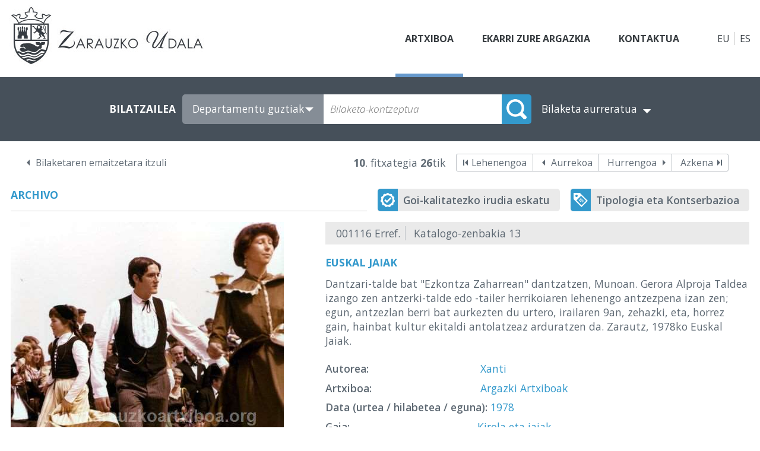

--- FILE ---
content_type: text/html; charset=utf-8
request_url: http://www.zarauzkoartxiboa.org/DetalleFoto.aspx?lng=eu&i=10&ck=Alproja
body_size: 21414
content:

<html>
    <head><title>
	Euskal Jaiak - Kultur Arte-Ondarearen Artxiboak - Zarauzko Udaleko Kultura Departamentua
</title><link href="style.css" rel="stylesheet" type="text/css" /><meta name="keywords" content="Euskal Jaiak,Xanti,Kirola eta jaiak,Euskal Herria,Gipuzkoa,Zarautz,Munoa,Kultur Arte-Ondarearen Artxiboak,Zarauzko Udaleko Kultura Departamentua"/><meta name="Description" content="Dantzari-talde bat "Ezkontza Zaharrean" dantzatzen, Munoan. Gerora Alproja Taldea izango zen antzerki-talde edo -tailer herrikoiaren lehenengo antzezpena izan zen; egun, antzezlan berri bat aurkezten du urtero, irailaren 9an, zehazki, eta, horrez gain, hainbat kultur ekitaldi antolatzeaz arduratzen da. Zarautz, 1978ko Euskal Jaiak."></head>
    <body>
        <div class="container">
            <header>
                
<a class="logo" href="/"><img src="images/zarauzkoartxiboa.jpg" id="CtrMenuPrincipal1_logo" /></a>
<nav class="menu">
    <a id="CtrMenuPrincipal1_lnkArchivo" class="archivoFotografico">Artxiboa</a>
    <a id="CtrMenuPrincipal1_lnkParticipacion" class="participacion" href="Participacion.aspx?lng=eu">Ekarri zure argazkia</a>
    <a id="CtrMenuPrincipal1_lnkContacto" href="Contacto.aspx?lng=eu">Kontaktua</a>
</nav>
<div class="idiomas">
    <a id="CtrMenuPrincipal1_lnkEuskera" class="euskera">EU</a>
    <a id="CtrMenuPrincipal1_lnkCastellano" class="castellano" href="/DetalleFoto.aspx?lng=es">ES</a>
</div>
            </header>
            <section>
                <article>
                    <form name="form1" method="post" action="DetalleFoto.aspx?lng=eu&amp;i=10&amp;ck=Alproja" id="form1">
<div>
<input type="hidden" name="__EVENTTARGET" id="__EVENTTARGET" value="" />
<input type="hidden" name="__EVENTARGUMENT" id="__EVENTARGUMENT" value="" />
<input type="hidden" name="__VIEWSTATE" id="__VIEWSTATE" value="/wEPDwULLTEwMzQzNzAyMTVkZCe5ohcVWcpQ7mw+s/TYxHOxUUs2" />
</div>

<script type="text/javascript">
//<![CDATA[
var theForm = document.forms['form1'];
if (!theForm) {
    theForm = document.form1;
}
function __doPostBack(eventTarget, eventArgument) {
    if (!theForm.onsubmit || (theForm.onsubmit() != false)) {
        theForm.__EVENTTARGET.value = eventTarget;
        theForm.__EVENTARGUMENT.value = eventArgument;
        theForm.submit();
    }
}
//]]>
</script>


<script src="/WebResource.axd?d=Fd4hmU_WjA00XkNruDc1Zf549vhZPxhxSahpUUenGab-ewMkRtwxXvR6KqK-BhNWJ13q1qQ982kibYZWaH_KGHjxbj41&amp;t=637290884955209867" type="text/javascript"></script>

<div>

	<input type="hidden" name="__VIEWSTATEGENERATOR" id="__VIEWSTATEGENERATOR" value="7354DAD3" />
	<input type="hidden" name="__EVENTVALIDATION" id="__EVENTVALIDATION" value="/wEWIwKXs5ObCgLdia+VDgLG7OzxBQLgpsa2DQLwgfvhBALf5+PfCwLG8NegBgLuwtTLAgKqpO/nCgKY7rvBAwKGv5iYBALoqbpSApHpiOMMAum+jNUGAvHv6ZAOAoTrxMYFAtTDzKgEAuHG8jgCz7q3hwoC9bbxhwgC6Pv2ngICtIDFkgICksKw9QkC3p+N5AwCorbJ3AgC9IvENwLZ9rXZDgKvi7XlBQKa6t/8CQLz5YzZDgLs5YzZDgLt5YzZDgLu5YzZDgLHqvHxBAKKwNo/+oUYvKzDlPIA0dhOtYC33sF0jz4=" />
</div>
                        <div class="buscador-sencillo">
                            <div class="buscador">
                                <input name="Buscador$hidNumRegistro" type="hidden" id="Buscador_hidNumRegistro" />   
<input name="Buscador$hidAutor" type="hidden" id="Buscador_hidAutor" />   
<input name="Buscador$hidAno" type="hidden" id="Buscador_hidAno" />   
<input name="Buscador$hidMes" type="hidden" id="Buscador_hidMes" />   
<input name="Buscador$hidDia" type="hidden" id="Buscador_hidDia" />   
<input name="Buscador$hidMateria" type="hidden" id="Buscador_hidMateria" />   
<input name="Buscador$hidArea" type="hidden" id="Buscador_hidArea" />   
<input name="Buscador$hidTerritorio" type="hidden" id="Buscador_hidTerritorio" />   
<input name="Buscador$hidLocalidad" type="hidden" id="Buscador_hidLocalidad" />   
<input name="Buscador$hidBarrio" type="hidden" id="Buscador_hidBarrio" />   
<input name="Buscador$hidOrdenacion" type="hidden" id="Buscador_hidOrdenacion" />   
<input name="Buscador$hidTitulo" type="hidden" id="Buscador_hidTitulo" />   
<input name="Buscador$hidDescripcion" type="hidden" id="Buscador_hidDescripcion" /> 
<input name="Buscador$hidTecnica" type="hidden" id="Buscador_hidTecnica" /> 
<input name="Buscador$hidTipo" type="hidden" id="Buscador_hidTipo" /> 
<input name="Buscador$hidOrigen" type="hidden" id="Buscador_hidOrigen" /> 
<input name="Buscador$hidUbicacion" type="hidden" id="Buscador_hidUbicacion" /> 
<input name="Buscador$hidConseguidoEl" type="hidden" id="Buscador_hidConseguidoEl" />   
<input name="Buscador$hidKeyWords" type="hidden" id="Buscador_hidKeyWords" value="Alproja" />   
<input name="Buscador$hidArchivo" type="hidden" id="Buscador_hidArchivo" /> 
<input name="Buscador$hidPublicacion" type="hidden" id="Buscador_hidPublicacion" />
<input name="Buscador$hidIdioma" type="hidden" id="Buscador_hidIdioma" />
<input name="Buscador$hidCampo" type="hidden" id="Buscador_hidCampo" />
<input name="Buscador$hidMicrotesauro" type="hidden" id="Buscador_hidMicrotesauro" />
<input name="Buscador$hidDescriptores" type="hidden" id="Buscador_hidDescriptores" />  
<input name="Buscador$hidIdentificadores" type="hidden" id="Buscador_hidIdentificadores" />  
<input name="Buscador$hidToponimos" type="hidden" id="Buscador_hidToponimos" />  
<input name="Buscador$hidFuente" type="hidden" id="Buscador_hidFuente" />   
<!-- Buscador -->
<div id="Buscador_ctrBuscador" class="buscador">
    <span id="Buscador_lblBuscador">BILATZAILEA</span>
    <div class="buscador-c">
        <select name="Buscador$lstArchivo" id="Buscador_lstArchivo">
	<option value="0">Departamentu guztiak</option>
	<option value="1">Argazki Artxiboak</option>
	<option value="2">Artxibo Artistikoak</option>
	<option value="3">Prentsa historikoa</option>

</select>
        <input name="Buscador$txtCadena" type="text" id="Buscador_txtCadena" class="caja" placeholder="Bilaketa-kontzeptua" />
        <input type="submit" name="Buscador$btoBuscar" value="" onclick="javascript:WebForm_DoPostBackWithOptions(new WebForm_PostBackOptions(&quot;Buscador$btoBuscar&quot;, &quot;&quot;, true, &quot;&quot;, &quot;&quot;, false, false))" id="Buscador_btoBuscar" class="boton" />
    </div>
    <span id="Buscador_lblArchivo" style="display: none" for="Buscador_lstArchivo">ARTXIBOA:</span>
    <a id="Buscador_lnkBusAvanzada" href="ArchivoFotografico.aspx?lng=eu&amp;b=1&amp;x=">Bilaketa aurreratua</a>
</div>
<!-- Buscador Avanzado -->





                            </div>
                        </div>
                        <div class="contenido">
                            <div class="centro">
                                
<div class="paginacion">
    <a id="PaginacionSup_lnkVolver" class="volver" href="ArchivoFotografico.aspx?lng=eu&amp;i=10&amp;ck=Alproja">Bilaketaren emaitzetara itzuli</a>
    
    <div class="desplazamiento">
        <span id="PaginacionSup_Paginacion" class="pagina"><strong>10</strong>. fitxategia <strong>26</strong>tik</span>
        
        <span class="enrutadores-c">
        <a id="PaginacionSup_lnkPrimero" class="primero" href="DetalleFoto.aspx?lng=eu&amp;i=1&amp;ck=Alproja">Lehenengoa</a>
        <a id="PaginacionSup_lnkAnterior" class="anterior" href="DetalleFoto.aspx?lng=eu&amp;i=9&amp;ck=Alproja">Aurrekoa</a>
        <a id="PaginacionSup_lnkSiguiente" class="siguiente" href="DetalleFoto.aspx?lng=eu&amp;i=11&amp;ck=Alproja">Hurrengoa</a>
        <a id="PaginacionSup_lnkUltimo" class="ultimo" href="DetalleFoto.aspx?lng=eu&amp;i=26&amp;ck=Alproja">Azkena</a>
        </div>
    </div>
</div> 

                                <!-- FICHA: DATOS FOTO -->
                                <div class="archivo-controles-c">
                                    <span class="titulo-azul">Archivo</span>
                                    <div class="controles-c">
                                        <a id="lnkSolicitar" class="solicitar" href="Reglamento.aspx?lng=eu">Goi-kalitatezko irudia eskatu</a>
                                        <a id="lnkTipologia" class="conservacion" href="Tipologia.aspx?lng=eu&amp;t=1">Tipologia eta Kontserbazioa</a>
                                    </div>
                                </div>
                                <div class="ficha">
                                    <div class="izquierda">
                                        
                                        <img id="Foto" class="foto" src="Foto.aspx?id=1116" alt="Euskal Jaiak" style="border-width:0px;" />
                                        <div class="det-controles">
                                            <a id="lnkComentar" class="comentar" href="DetalleFoto.aspx?lng=eu&amp;i=10&amp;ck=Alproja&amp;com=1#formulario">Irudia komentatu</a>                  
                                        </div>
                                                
                                    </div>
                                    <div class="derecha">                
                                        <div class="encabezado">
                                            <span id="lblReferencia" class="referencia">001116 Erref.</span>
                                            <span id="lblSignatura" class="signatura">Katalogo-zenbakia 13        </span>                        
                                        </div>
                                        <div class="detalle">
                                            <span id="txtTitulo" class="campo">Euskal Jaiak</span>
                                            <span id="txtDescripcion" class="campo">Dantzari-talde bat "Ezkontza Zaharrean" dantzatzen, Munoan. Gerora Alproja Taldea izango zen antzerki-talde edo -tailer herrikoiaren lehenengo antzezpena izan zen; egun, antzezlan berri bat aurkezten du urtero, irailaren 9an, zehazki, eta, horrez gain, hainbat kultur ekitaldi antolatzeaz arduratzen da. Zarautz, 1978ko Euskal Jaiak.</span>
                                            <div>
                                                <span id="lblAutor" class="etiqueta" style="font-weight:bold;">Autorea: </span>
                                                <a id="lnkAutor" class="campo" href="ArchivoFotografico.aspx?lng=eu&amp;i=1&amp;avan=1&amp;a=25">Xanti</a>
                                            </div>
                                            <div>
                                                <span id="lblArchivoReg" class="etiqueta" style="font-weight:bold;">Artxiboa: </span>
                                                <a id="lnkArchivo" class="campo" href="ArchivoFotografico.aspx?lng=eu&amp;i=1&amp;avan=1&amp;x=1">Argazki Artxiboak</a><a id="HyperLink2" class="campo"></a><a id="HyperLink3" class="campo"></a>
                                            </div>
                                            <div>
                                                <span id="lblAno" class="etiqueta" style="font-weight:bold;">Data (urtea / hilabetea / eguna): </span>
                                                <a id="lnkAno" class="campo" href="ArchivoFotografico.aspx?lng=eu&amp;i=1&amp;avan=1&amp;y=1978">1978</a><a id="lnkMes" class="campo"></a><a id="lnkDia" class="campo"></a>
                                            </div>
                                              <!-- DATOS FOTO -->
                                            
                                                <div>
                                                    <span id="lblCategoria" class="etiqueta" style="font-weight:bold;">Gaia: </span><a id="lnkCategoria" class="campo" href="ArchivoFotografico.aspx?lng=eu&amp;i=1&amp;avan=1&amp;x=1&amp;g=21">Kirola eta jaiak</a>
                                                </div>
                                                <hr />
                                                <div>
                                                    <span id="lblArea" class="etiqueta" style="font-weight:bold;">Geografia-gunea: </span><a id="lnkArea" class="campo" href="ArchivoFotografico.aspx?lng=eu&amp;i=1&amp;avan=1&amp;x=1&amp;r=7">Euskal Herria</a>
                                                </div>
                                                <div>
                                                    <span id="lblTerritorio" class="etiqueta" style="font-weight:bold;">Lurraldea: </span><a id="lnkTerritorio" class="campo" href="ArchivoFotografico.aspx?lng=eu&amp;i=1&amp;avan=1&amp;x=1&amp;t=16">Gipuzkoa</a>
                                                </div>
                                                <div>
                                                    <span id="lblLocalidad" class="etiqueta" style="font-weight:bold;">Herria: </span><a id="lnkLocalidad" class="campo" href="ArchivoFotografico.aspx?lng=eu&amp;i=1&amp;avan=1&amp;x=1&amp;l=37">Zarautz</a>
                                                </div>
                                                <div>
                                                    <span id="lblBarrio" class="etiqueta" style="font-weight:bold;">Auzoa: </span><a id="lnkBarrio" class="campo" href="ArchivoFotografico.aspx?lng=eu&amp;i=1&amp;avan=1&amp;x=1&amp;z=74">Munoa</a>
                                                </div>
                                                <hr />
                                                <div>
                                                    <span id="lblProcedencia" class="etiqueta" style="font-weight:bold;">Jatorria: </span><span id="txtProcedencia" class="campo"></span>
                                                </div>
                                                <div>
                                                    <span id="lblFormaIngreso" class="etiqueta" style="font-weight:bold;">Sarreraren jatorria: </span><span id="txtFormaIngreso" class="campo"></span>
                                                </div>
                                                <div>
                                                    <span id="lblSituacion" class="etiqueta" style="font-weight:bold;">Legezko egoera: </span><span id="txtSituacion" class="campo"></span>
                                                </div>
                                                <hr />
                                                <div>
                                                    <span id="lblMedidas" class="etiqueta" style="font-weight:bold;">Neurriak (pixel/zm): </span><span id="txtMedidas" class="campo">13 x 18</span>
                                                </div>
                                                <div>
                                                    <span id="lblPositivo" class="etiqueta" style="font-weight:bold;">Positiboa / Negatiboa: </span><span id="txtPositivo" class="campo">Positiboa</span>
                                                </div>
                                                <div>
                                                    <span id="lblSoporte" class="etiqueta" style="font-weight:bold;">Euskarria: </span><span id="txtSoporte" class="campo">Papera</span>
                                                </div>
                                                <div>
                                                    <span id="lblColor" class="etiqueta" style="font-weight:bold;">Z/B – Koloretan: </span><span id="txtColor" class="campo">Koloretan</span>
                                                </div>
                                                <div>
                                                    <span id="lblEstado" class="etiqueta" style="font-weight:bold;">Kontserbazio-egoera: </span><span id="txtEstado" class="campo">Erregularra</span>
                                                </div>
                                            
                                            <!-- DATOS PATRIMONIO -->
                                            
                                            <!-- DATOS ARTICULO -->
                                                                    
                                            <div>
                                                <span id="lblObservaciones" class="etiqueta" style="font-weight:bold;">Oharrak: </span>
                                                <span id="txtObservaciones" class="campo"></span>
                                            </div>
                                            <hr />
                                            <span id="lblKeyWords" class="etiqueta" style="font-weight:bold;">Gako-hitzak:</span>
                                            <div class="campo"><a href="ArchivoFotografico.aspx?lng=eu&i=1&avan=1&ck=dantzaris">dantzaris</a><a href="ArchivoFotografico.aspx?lng=eu&i=1&avan=1&ck=Ezkontza Zaharra">Ezkontza Zaharra</a><a href="ArchivoFotografico.aspx?lng=eu&i=1&avan=1&ck=Alproja">Alproja</a><a href="ArchivoFotografico.aspx?lng=eu&i=1&avan=1&ck=Euskal Jaiak">Euskal Jaiak</a><a href="ArchivoFotografico.aspx?lng=eu&i=1&avan=1&ck=fiestas">fiestas</a><a href="ArchivoFotografico.aspx?lng=eu&i=1&avan=1&ck=teatro">teatro</a><a href="ArchivoFotografico.aspx?lng=eu&i=1&avan=1&ck=Munoa">Munoa</a><a href="ArchivoFotografico.aspx?lng=eu&i=1&avan=1&ck=espectáculo">espectáculo</a><a href="ArchivoFotografico.aspx?lng=eu&i=1&avan=1&ck=1978">1978</a><a href="ArchivoFotografico.aspx?lng=eu&i=1&avan=1&ck=dantzariak">dantzariak</a><a href="ArchivoFotografico.aspx?lng=eu&i=1&avan=1&ck=Ezkontza Zaharra">Ezkontza Zaharra</a><a href="ArchivoFotografico.aspx?lng=eu&i=1&avan=1&ck=Alproja">Alproja</a><a href="ArchivoFotografico.aspx?lng=eu&i=1&avan=1&ck=Euskal Jaiak">Euskal Jaiak</a><a href="ArchivoFotografico.aspx?lng=eu&i=1&avan=1&ck=jaiak">jaiak</a><a href="ArchivoFotografico.aspx?lng=eu&i=1&avan=1&ck=antzerkia">antzerkia</a><a href="ArchivoFotografico.aspx?lng=eu&i=1&avan=1&ck=Munoa">Munoa</a><a href="ArchivoFotografico.aspx?lng=eu&i=1&avan=1&ck=ikuskizuna">ikuskizuna</a><a href="ArchivoFotografico.aspx?lng=eu&i=1&avan=1&ck=1978">1978</a></div>
                                        </div>
                                    </div>
                                </div>
                                
<div class="paginacion">
    <a id="PaginacionInf_lnkVolver" class="volver" href="ArchivoFotografico.aspx?lng=eu&amp;i=10&amp;ck=Alproja">Bilaketaren emaitzetara itzuli</a>
    
    <div class="desplazamiento">
        <span id="PaginacionInf_Paginacion" class="pagina"><strong>10</strong>. fitxategia <strong>26</strong>tik</span>
        
        <span class="enrutadores-c">
        <a id="PaginacionInf_lnkPrimero" class="primero" href="DetalleFoto.aspx?lng=eu&amp;i=1&amp;ck=Alproja">Lehenengoa</a>
        <a id="PaginacionInf_lnkAnterior" class="anterior" href="DetalleFoto.aspx?lng=eu&amp;i=9&amp;ck=Alproja">Aurrekoa</a>
        <a id="PaginacionInf_lnkSiguiente" class="siguiente" href="DetalleFoto.aspx?lng=eu&amp;i=11&amp;ck=Alproja">Hurrengoa</a>
        <a id="PaginacionInf_lnkUltimo" class="ultimo" href="DetalleFoto.aspx?lng=eu&amp;i=26&amp;ck=Alproja">Azkena</a>
        </div>
    </div>
</div> 

                            </div>
                        </div>
                     </form>
                </article>
            </section>
            <footer>
                
<div class="pie">
    <div class="pie-dir">
        <div class="pd-izq">
            <div class="logo-pie"><img src="/images/zarauzkoartxiboa-trans.png" /></div>
            <div class="pie-direccion">
                <p class="pie-tit1">Zarauzko Udala - Kultura Departamentua</p>
                <p class="direccion">Sanz Enea Kultur Etxea - Nafarroa Kalea, 22</p>
                <p class="direccion"><a href="mailto:kultura@zarautz.eus">kultura@zarautz.eus</a> - <a class="tel" href="tel:+34 943 005 120">Tlf. 943 005 120</a></p>
            </div>
        </div>
        <div class="pd-drcha"><img src="/images/zarauzkoartxiboa-udala-trans.png" /></div>
    </div>
    <div class="pie-dir-abajo">
        <div class="pda-izq">
            <a class="pie-sep" href="/">www.zarazkoartxiboa.org</a> 
            <a id="CtrPie1_lnkAviso" class="pie-sep" href="Aviso.aspx?lng=eu">Legezko Oharra</a> 
            <a id="CtrPie1_lnkCookies" class="pie-sep" href="Cookies.aspx?lng=eu">Cookieak</a> 
            <span class="pie-separador">|</span> 
            <span class="texto">Diseño y programación:</span>  
            <a id="CtrPie1_lnkDesarrollo" alt="Diseño y programación de páginas web en Gipuzkoa/Guipuzcoa" title="Diseño y programación de páginas web en Gipuzkoa/Guipuzcoa" href="http://www.sector04.com" target="_blank">Sector04</a>
        </div>
        <div class="pda-drca">
            <ul class="redes">
                <li><a href="#" target="_blank"><img alt="Twitter" src="/images/twitter.png" /></a></li>
                <li><a href="#" target="_blank"><img alt="Youtube" src="/images/youtube.png" /></a></li>
                <li><a href="#" target="_blank"><img alt="Facebook" src="/images/facebook.png" /></a></li>
                <li><a href="#" target="_blank"><img alt="Instagram" src="/images/instagram.png" /></a></li>
            </ul>
            <a href="https://www.zarautz.eus/" target="_blank">www.zarautz.eus</a>
        </div>
    </div>
</div>
            </footer>
        </div>
    </body>
</html>

--- FILE ---
content_type: text/css
request_url: http://www.zarauzkoartxiboa.org/style.css
body_size: 33095
content:
@import url('https://fonts.googleapis.com/css2?family=Open+Sans:ital,wght@0,300;0,400;0,600;0,700;0,800;1,300;1,400;1,600;1,700;1,800&display=swap');
/*@font-face {
    font-family: 'open_sans_condensedbold';
    src: url('../opensanscondensed-bold-webfont.woff2') format('woff2'),
         url('../opensanscondensed-bold-webfont.woff') format('woff');
    font-weight: normal;
    font-style: normal;
}
@font-face {
    font-family: 'open_sans_condensedlight';
    src: url('../opensanscondensed-light-webfont.woff2') format('woff2'),
         url('../opensanscondensed-light-webfont.woff') format('woff');
    font-weight: normal;
    font-style: normal;
}
@font-face {
    font-family: 'open_sans_condensedLtIt';
    src: url('../opensanscondensed-lightitalic-webfont.woff2') format('woff2'),
         url('../opensanscondensed-lightitalic-webfont.woff') format('woff');
    font-weight: normal;
    font-style: normal;
}*/
*{
	margin: 0;
	padding: 0;
    font-family: 'Open Sans', sans-serif;
}
*:focus {
    outline: none;
}
body{
	font-size: 16px;
}
header {
    max-width: 1350px;
    margin: 0 auto;
    display: flex;
    align-items: stretch;
}
article{
    color: #5e6973;
}
nav a[href] {
    text-transform: uppercase;
    color: #373c40;
    font-weight: bold;
    text-decoration: none;
    padding: 0 1em;
    display: flex;
    align-items: center;
    margin-top: 6px;
    border-bottom: 6px solid transparent;
}
header a, header {
    color: #363c42;
}
header nav a {
    text-transform: uppercase;
    color: #373c40;
    font-weight: bold;
    text-decoration: none;
    display: flex;
    align-items: center;
    margin-top: 6px;
    border-bottom: 6px solid #6699cc;
    padding: 0 1em;
    transition: all 0.2s ease-in-out;
}
nav a:hover {
    padding-top: 0.5em;
}
nav a:hover{
	color:#373c40;
}
.logo{
	margin-right: auto;
}
.idiomas {
    margin-left: 3em;
    display: flex;
    align-items: center;
}
.menu {
    display: flex;
    align-items: stretch;
    justify-content: space-between;
}
a{
    color: #373c40;
    text-decoration: none;
}
a:hover{
	color: #999;
}
.idiomas a:first-child {
    border-right: 1px solid #ccc;
    padding-right: 0.5em;
    margin-right: 0.5em;
}
.buscador-sencillo {
    background-color: #46505a;
    color: #fff;
    text-align: center;
    padding-top: 2em;
    padding-bottom: 2em;
}
.contenido {
    margin: 0 auto;
    width: 1350px;
    font-size: 1.1em;
}
.referencia > span {
    font-size: 0.9em;
}
.bus-ava-tag {
    display: block;
    margin-bottom: 0.5em;
}
.buscador {
    width: 1350px;
    margin: 0 auto;
    display: flex;
    justify-content: center;
    align-items: center;
}
span#Buscador_lblBuscador {
    font-weight: bold;
    margin-right: 0.6em;
    font-size: 1.2em;
}
.buscador-c {
    display: flex;
    border-radius: 5px;
    overflow: hidden;
}
select#Buscador_lstArchivo {
    color: #fff;
    padding: 0 1em;
    border: 0 none;
    appearance: none;
    -webkit-appearance: none;
    -moz-appearance: none;
    background: url('images/felcha-form.png') 0 0 no-repeat #858d96;
    background-position: right center;
    border-right: 16px solid #858d96;
    font-size: 1.2em;
    padding-left: 1em;
}
span#rfvNombre, span#rfvEmail, span#rfvComentario {
    display: block;
    color: #ff0000 !important;
    margin-top: -1em;
    margin-bottom: 1em;
}
.comentar input#txtEmail {
    width: 100%;
}
input#Buscador_txtCadena {
    padding: 14px;
    border: 0 none;
    font-size: 1.2em;
}
input#Buscador_btoBuscar:hover {
    opacity: .9;
}
a#Buscador_lnkBusAvanzada {
    color: #fff;
    font-size: 1.2em;
    margin-left: 1em;
    background: url('images/flecha-trans.png') right 12px no-repeat transparent;
    padding-right: 1.3em;
}
input#Buscador_txtCadena {
    padding: 11px;
    border: 0 none;
    font-size: 1.2em;
    min-width: 635px;
}
input#Buscador_txtCadena::placeholder {
    font-weight: 100;
    font-style: italic;
}
div#Listado_descripcion {
    text-align: center;
    margin: 2em 0;
    line-height: 2em;
}
p.archivo-c > a {
    display: inline-block;
    font-weight: 600;
    border-radius: 6px;
    padding: 8px 42px 8px 61px;
    margin: 0 0.5em;
}
p.archivo-c > a:first-child {
    background: url('images/archivo_1.jpg') 0 center no-repeat #eaeaea;
}
p.archivo-c > a:nth-child(2) {
    background: url('images/archivo_2.jpg') 0 center no-repeat #eaeaea;
}
p.archivo-c > a:nth-child(3) {
    background: url('images/archivo_3.jpg') 0 center no-repeat #eaeaea;
}
div#Listado_descripcion > p:first-child {
    margin-bottom: 1em;
}
.listado > div {
    display: flex;
    gap: 15px;
}
.inf {
    margin-top: 2em;
}
.foto {
    flex: 1 1 auto;
}
.foto > table {
    width: 100%;
}
td.imagen {
    border: 1px solid #bcc1c6;
    text-align: center;
    padding: 14px;
}
.imagen-i {
    width: 100%;
    height: 207px;
}
.imagen img {
    object-fit: cover;
    width: 100%;
    height: 100%;
}
.f-info .referencia {
    background-color: #f2f2f2;
    padding: 5px 15px;
}
.datos .titulo {
    color: #3399cc;
    font-weight: 600;
    margin-top: 0.75em;
}
.datos .autor, .datos  .archivo, .datos  .fecha {
    margin: 0.4em 0;
}
footer {
    background-color: #000;
    margin-top: 6em;
    color: #858d96;
    padding-top: 3em;
    padding-bottom: 3em;
    font-size: 0.9em;
}
.pie {
    width: 1350px;
    margin: 0 auto;
}
.pie-dir {
    display: flex;
    justify-content: space-between;
    margin-bottom: 3em;
}
.pd-izq {
    display: flex;
    align-items: stretch;
}
.pie-dir-abajo {display: flex;flex-wrap: nowrap;}

.pda-izq {flex: 1 1 70%;}

.pda-drca {
    flex: 1 1 30%;
    display: flex;
    justify-content: end;
}
ul.redes {
    list-style-type: none;
    display: flex;
    margin-right: 1em;
}
.redes a {
    margin: 0 0.5em;
}
footer a {
    color: #fff;
    margin-top: 4px;
}
footer a:hover {
    text-decoration: underline;
    color: #ccc;
}
.pie-direccion {
    display: flex;
    flex-direction: column;
    justify-content: center;
    border-left: 1px solid #464e57;
    margin-left: 1em;
    padding-left: 1em;
    line-height: 1.7em;
}
.pie-tit1 {
    font-weight: 600;
    color: #fff;
    font-size: 1.3em;
}
.tel {
    color: #858d96;
}
.pie-separador {
    margin: 0 1em;
}
.pie-sep {
    margin: 0 0.45em;
}
span#lblTitulo {
    color: #3399cc;
    text-transform: uppercase;
    margin-bottom: 1em;
    display: inline-block;
}
.contenido.ampliado {
    margin-top: 3em;
    margin-bottom: 6em;
}
.particip-texto {
    display: flex;
    align-items: center;
    margin-top: 2.8em;
}
p#Participacion1 {
    display: flex;
    flex-direction: column;
    margin-left: 2em;
}
.par:first-child {
    margin-bottom: 0.8em;
}
.parti-imagen, .archivo-muni-imagen {
    max-width: 1350px;
    width: 100%;
}
.archivo-muni-imagen {
    margin-top: 1.2em;
    margin-bottom: 2em;
}
div#Buscador_ctrBuscadorAvanzado {
    max-width: 1350px;
    font-size: 1.1em;
    width: 100%;
}
#Buscador_lblBuscadorAvanzado {
    text-align: left;
    margin-top: 0.5em;
    display: block;
    margin-bottom: 0.5em;
}
.bus-sub-tag {
    color: #bcc1c6;
}
.campos-c {
    text-align: left;
}
.campos-c input, .campos-c select {
    background-color: #858d96;
    border: 0 none;
    border-radius: 6px;
    color: #fff;
    padding: 0.6em 1.1em;
    font-size: 1em;
    font-weight: 300;
    margin-bottom: 1em;
}
.fil-0, .fil-1, .fil-2 {
    display: flex;
    justify-content: space-between;
}
.col-izq, #numReg {
    flex: 0 1 59%;
}
.col-drcha, div#auxiliares, #archivo{
    flex: 1 0 18%;
}
div#auxiliares, #archivo, .col-drcha {
    margin-left: 1em;
}
.campos-c input::placeholder, .campos-c select::placeholder {
    color: #fff;
}
select#Buscador_lstArchivoReg {
    background: url('images/icono-archivo.jpg') 0 center no-repeat #eaeaea;
    padding-left: 66px;
    color: #46505a;
    font-weight: 600;
    width: 100%;
}
.fil-0 {
    margin-bottom: 1.5em;
    margin-top: 1.5em;
}
.form-fecha select {
    margin-right: 0.35em;
    padding-right: 4em;
}
.campos-c input, select#Buscador_lstMateria, #auxiliares select {
    width: 100%;
    box-sizing: border-box;
}
div#botones {
    display: flex;
}
#botones input {
    margin-right: 0.35em;
    text-transform: uppercase;
    font-weight: 400;
    cursor: pointer;
}
#ordenacion select, 
#Buscador_lstAutor, 
select#Buscador_lstConseguidoEl,
#Buscador_lstPublicacion {
    width: 100%;
    box-sizing: border-box;
}
#botones input:last-child {
    margin-right: 0;
}
input#Buscador_btoBuscarAvanzado {
    background-color: #3398cc;
}
#botones input:hover {
    opacity: .8;
}
.col-drcha {
    margin-right: 15%;
}
.fil-2 {
    margin-top: 1.4em;
}
.ados {
    display: flex;
}
.ados > div {
    width: 50%;
}
.ados > div:first-child {
    margin-right: 5px;
    box-sizing: border-box;
}
.buscador {
    width: inherit;
    padding-left: 1em;
    padding-right: 1em;
}
.mapa {
    width: 73%;
    height: 345px;
}
.localizacion-c {
    display: flex;
    margin-bottom: 4em;
}
.contacto-direccion {
    width: 27%;
    margin-left: 3%;
}
h2 {
    color: #3399cc;
    margin: 1em 0;
    text-transform: uppercase;
}
h2#txtSolicitar.titulo-2 {
    margin-bottom: 0.75em;
    margin-top: 1.5em;
}
h3.titulo-3 {
    color: #0681bc;
    font-weight: 600;
    font-size: 1.1em;
    margin-bottom: 0.7em;
    text-transform: uppercase;
}
titulo-3 {
    color: #0681bc;
}
.import-lista {
    padding-left: 2em;
    padding-right: 2em;
    color: #3399cc;
}
.import-lista a {
    text-decoration: underline;
}
span#txtPrivado, span#txtSinLucro, span#txtConLucro {
    display: block;
    margin-bottom: 1em;
    margin-top: 0.25em;
    margin-left: 1em;
}
.uso-foto-c {
    margin-left: 1.5em;
    margin-top: 1.7em;
    margin-bottom: 1.7em;
}
.contenido .btn-pdf {
    background-color: #eaeaea;
    display: inline-flex;
    align-items: center;
    padding-right: 1em;
    border-top-right-radius: 5px;
    border-bottom-right-radius: 5px;
    color: #46505a;
    font-weight: 600;
    margin-left: 0;
    margin-top: 1em;
    margin-right: 0.6em;
}
.reg-email {
    margin-bottom: 0.7em;
    display: inline-block;
    margin-top: 1em;
}
ul.sin-lista {
    list-style-type: none;
}
.azul {
    color: #3399cc;
}
.reg-precio {
    margin-bottom: 0.75em;
    display: inline-block;
}
.reg-cuenta {
    margin-bottom: 0.4em;
    display: inline-block;
}
.reglamento {
    line-height: 1.65em;
}
.contenido .btn-pdf::before {
    content: '';
    background: url('images/icono-pdf.svg');
    background-position: center;
    width: 24px;
    display: inline-block;
    height: 24px;
    background-color: #3399cc;
    vertical-align: bottom;
    padding: 12px 12px;
    background-repeat: no-repeat;
    border-top-left-radius: 5px;
    border-bottom-left-radius: 5px;
    margin-right: 0.5em;
    background-size: 78%;
}
#impresos {
    margin-bottom: 2em;
}
h2#lblUtilizarPara, #lblRellenarImpresos, #lblAbonarTasas {
    background-color: #f2f2f2;
    color: #46505a;
    font-size: 1em;
    padding: 0.4em 1em;
    text-transform: inherit;
}
.contacto-intro {
    margin: 1em 0;
}
.contenido a {
    color: #3399cc;
}
.contacto-intro {
    margin: 1.5em 0 3em;
}
.n0 {
    color: #3399cc;
    font-weight: 400;
    line-height: 1.6em;
    margin-bottom: 1em;
    display: inline-block;
}
.n1 {
    display: block;
    margin-bottom: 0.3em;
}
.direccion {
    margin-bottom: 0.3em;
    display: inline-block;
}
.contacto-form-c {
    display: flex;
}
.contacto-f-2 {
    margin-left: 3em;
}
.loc-icono {
    margin-bottom: 1em;
}
#descripcion {
    margin-bottom: 1.7em;
}
div#comentarSolicitar {
    max-width: 558px;
}
.img-conservacion, .img-tipologia {
    width: 452px;
}
input#txtNombre {
    background: url(images/form-nombre.jpg), url(images/campo-fondo-gris.jpg);
    background-repeat: no-repeat, repeat-y;
    background-position: 0 8px, left center;
    width: 98%;
}
input#txtEmail {
    background: url(images/form-email.jpg), url(images/campo-fondo-gris.jpg);
    background-repeat: no-repeat, repeat-y;
    background-position: 0 8px, left center;
    width: 75%;
}
input#txtTelefono {
    background: url(images/form-telefono.jpg), url(images/campo-fondo-gris.jpg);
    background-repeat: no-repeat, repeat-y;
    background-position: 0 8px, left center;
    width: 50%;
}
textarea#txtComentario {
    background: url(images/form-comentario.jpg), url(images/campo-fondo-gris.jpg);
    background-repeat: no-repeat, repeat-y;
    background-position: 0 8px, left center;
    height: 225px;
}
.contacto-form input[type="text"], 
.contacto-form textarea,
div#comentarSolicitar input[type="text"],
div#comentarSolicitar textarea
{
    border: 1px solid #bcc1c6;
    border-radius: 4px;
    color: #5e6973;
    padding: 0.7em 0.5em 0.7em 3.5em;
    margin-bottom: 1.2em;
    font-size: 1em;
}
.comentar p#descripcion {
    margin-top: 1.2em;
    margin-bottom: 1.2em;
}
p#avisoLegal {
    font-size: 0.8em;
    line-height: 2em;
    margin-top: 1em;
}
input#btoEnviar,
input#btoReiniciar,
input#btoLimpiar
{
    color: #fff;
    text-transform: uppercase;
    border: 0 none;
    padding: 0.8em 2em;
    border-radius: 5px;
    font-size: 1em;
    cursor: pointer;
    transition: all 0.3s linear 0s;
}
input#btoLimpiar {
    background-color: #eaeaea;
    color: #5e6973;
    font-weight: 600;
}
.comentar input#btoEnviar, .comentar input#btoLimpiar {
    padding-left: 3em;
    padding-right: 3em;
}
input#btoEnviar{
    background-color: #3399cc;
}
input#btoReiniciar{
    background-color: #ccc;
}
.cont-n {
    font-weight: 600;
}
input#btoEnviar:hover, input#btoReiniciar:hover {
    opacity: .8;
}
.contacto-form input[type="text"]:focus, .contacto-form textarea:focus {
    transition: all 0.5s ease-out 0s;
    box-shadow: 0 0 5px #999;
}
.paginacion {
    display: flex;
    justify-content: space-between;
    margin-top: 1.2em;
}
.desplazamiento {
    display: flex;
    align-items: center;
    border-radius: 3px;
    gap: 10px;
}
.lista {
    border: 1px solid #bcc1c6;
    padding: 4px;
    border-radius: 3px;
}
span#Listado_PaginacionInf_Paginacion, span#Listado_PaginacionSup_Paginacion {
    margin-right: 1em;
}
.centro.archivo > .paginacion {
    margin-bottom: 1em;
}
div#Listado_pnlResultados > div {
    margin-bottom: 2em;
}
.enrutadores-c > a {
    border-right: 1px solid #bcc1c6;
    padding: 0.2em 0.6em;
    display: inline-block;
    vertical-align: middle;
    font-size: 0.9em;
    color: #5e6973;
}
.enrutadores-c > a:last-child {
    border-right: 0 none;
}
.enrutadores-c {
    border: 1px solid #bcc1c6;
    margin-left: 1em;
    margin-right: 1em;
    border-radius: 3px;
}
a#PaginacionSup_lnkPrimero, a#PaginacionInf_lnkPrimero {
    background: url(images/flecha-primero.jpg);
    background-position: 10px center;
    background-repeat: no-repeat;
    padding-left: 25px;
}
a#PaginacionSup_lnkAnterior, a#PaginacionInf_lnkAnterior{
    background: url(images/flecha-anterior.jpg);
    background-position: 10px center;
    background-repeat: no-repeat;
    padding-left: 25px;
}
a#PaginacionSup_lnkSiguiente, a#PaginacionInf_lnkSiguiente {
    background: url(images/flecha-posterior.jpg);
    background-position: right 10px center;
    background-repeat: no-repeat;
    padding-right: 25px;
}
a#PaginacionSup_lnkUltimo, a#PaginacionInf_lnkUltimo{
    background: url(images/flecha-ultimo.jpg);
    background-position: right 10px center;
    background-repeat: no-repeat;
    padding-right: 25px;
}
.enrutadores-c > a:hover, a#PaginacionSup_lnkVolver:hover, a#PaginacionInf_lnkVolver:hover {
    color: #3399cc;
}
a#PaginacionSup_lnkVolver, a#PaginacionInf_lnkVolver {
    font-size: 0.9em;
    color: #5e6973;
    background: url(images/flecha-anterior.jpg);
    background-position: 10px center;
    background-repeat: no-repeat;
    padding-left: 25px;
    display: flex;
    align-items: center;
}
.ficha {
    display: flex;
    align-items: start;
    margin-left: 1em;
    margin-right: 1em;
    justify-content: space-between;
}
.derecha {
    flex: 1;
    width: 100%;
}
a#lnkUrl1 {
    word-break: break-all;
}
.archivo-controles-c {
    display: flex;
    justify-content: space-between;
    margin-left: 1em;
    margin-right: 1em;
    margin-top: 1.5em;
    margin-bottom: 1em;
    align-items: flex-end;
}
.titulo-azul {
    color: #3399cc;
    text-transform: uppercase;
    font-weight: 700;
    border-bottom: 1px solid #ccc;
    flex: 1;
    padding-bottom: 0.9em;
    margin-right: 1em;
}
a#lnkSolicitar::before {
    content: '';
    background: url('images/icono-solicitar.svg');
}
.controles-c {
    display: flex;
    align-items: center;
}
a#lnkSolicitar {
    background-color: #eaeaea;
    display: flex;
    align-items: center;
    padding-right: 1em;
    margin-right: 1em;
    border-top-right-radius: 5px;
    border-bottom-right-radius: 5px;
    color: #5e6973;
    font-weight: 600;
}
a#lnkSolicitar::before {
    content: '';
    background: url('images/icono-solicitar.svg');
    background-position: center;
    width: 24px;
    display: inline-block;
    height: 24px;
    background-color: #3399cc;
    vertical-align: bottom;
    padding: 7px 5px;
    background-repeat: no-repeat;
    border-top-left-radius: 5px;
    border-bottom-left-radius: 5px;
    margin-right: 0.5em;
}
a#lnkComentar {
    background-color: #eaeaea;
    display: inline-flex;
    align-items: center;
    padding-right: 1em;
    border-top-right-radius: 5px;
    border-bottom-right-radius: 5px;
    color: #5e6973;
    font-weight: 600;
    margin-left: 0;
    margin-top: 1em;
}
a#lnkComentar::before {
    content: '';
    background: url('images/icono-comentario.svg');
    background-position: center;
    width: 24px;
    display: inline-block;
    height: 24px;
    background-color: #3399cc;
    vertical-align: bottom;
    padding: 7px 5px;
    background-repeat: no-repeat;
    border-top-left-radius: 5px;
    border-bottom-left-radius: 5px;
    margin-right: 0.5em;
    background-size: 78%;
}
a#lnkTipologia {
    background-color: #eaeaea;
    display: flex;
    align-items: center;
    padding-right: 1em;
    border-top-right-radius: 5px;
    border-bottom-right-radius: 5px;
    color: #5e6973;
    font-weight: 600;
}
a#lnkTipologia::before {
    content: '';
    background: url('images/icono-conservacion.svg');
    background-position: center;
    width: 24px;
    display: inline-block;
    height: 24px;
    background-color: #3399cc;
    vertical-align: bottom;
    padding: 7px 5px;
    background-repeat: no-repeat;
    border-top-left-radius: 5px;
    border-bottom-left-radius: 5px;
    margin-right: 0.5em;
}
.encabezado {
    background-color: #eaeaea;
    padding: 0.4em 1em;
    margin-bottom: 1em;
}
span#lblReferencia {
    border-right: 1px solid #bcc1c5;
    padding-right: 0.5em;
    margin-right: 0.5em;
}
span#txtTitulo {
    display: block;
    color: #3399cc;
    font-weight: 700;
    text-transform: uppercase;
    margin-bottom: 0.7em;
}
span#txtDescripcion {
    margin-bottom: 1.3em;
    display: block;
}
.izquierda {
    margin-right: 4em;
}
.detalle > div > .etiqueta:first-child {
    min-width: 256px;
    display: inline-block;
    font-weight: 600;
}
.detalle > div {
    margin-bottom: 0.5em;
}
.detalle hr {
    border-top: 1px solid #bcc1c5;
    outline: 0;
    border-bottom: 0;
    margin-top: 0.75em;
    margin-bottom: 0.75em;
}
.detalle > div > .etiqueta {
    font-weight: 600 !important;
}
.solicitar:hover, .conservacion:hover, .comentar:hover {
    background-color: #dbdbdb;
}
div#comentarSolicitar.comentar:hover {
    background-color: inherit;
}
span#lblKeyWords {
    margin-bottom: 0.5em;
    display: inline-block;
}
.campo > a {
    border: 1px solid #ccc;
    padding: 0.2em 0.4em;
    display: inline-block;
    margin-bottom: 0.3em;
    border-radius: 5px;
    font-size: 0.9em;
    margin-right: 0.3em;
}
div#txtImportante {
    background-color: #d6f1fa;
    padding: 1em;
    border-radius: 5px;
    border: 1px solid #bfe9f5;
}
.tip-block-0-c, .conservacion-c {
    display: flex;
    margin-bottom: 2.5em;
}
.tip-titulo-gris {
    color: #475059;
    text-transform: inherit;
    font-size: 1em;
    background-color: #f4f4f6;
    padding: 0.5em;
}
.tip-block-1 > p,
.cons-0 > p
{
    margin-bottom: 1em;
}
.tip-block-2, .cons-1 {
    margin-left: 2.2em;
}
.tip-titulo {
    color: #3399cc;
    text-transform: uppercase;
    font-size: 1.3em;
    margin-top: 1.85em;
}
.tip-tipos-c {
    display: flex;
    margin-bottom: 3em;
}
.tip-listado {
    margin-left: 4em;
}
.tip-listado > h3 {
    color: #3399cc;
}
.tip-listado > ul {
    margin-left: 2.2em;
    margin-top: 0.8em;
}
.tip-listado > ul > li {
    margin-bottom: 0.5em;
}
.table-type-1 {
    width: 100%;
    border-collapse: collapse;
    margin-bottom: 2.5em;
    border: 1px solid transparent;
}
.table-type-1 th {
    background-color: #d6f1fa;
    color: #3399cc;
    border: 0;
    border-bottom: 1px solid #bfe9f5;
    padding: 0.5em;
}
.table-type-1 td {
    border: 0;
    border-bottom: 1px solid #d6dadd;
    padding: 0.5em;
}
.table-type-1 tr td:first-child, .table-type-1 tr th:first-child {
    text-align: left;
    padding-left: 1.4em;
}
.table-type-1 tr:nth-child(3) {
    background-color: #f2f2f2;
}
h2.titulo-4 > span#lblTitulo {
    text-transform: inherit;
    margin: 0;
    color: inherit;
}
h2.titulo-4 {
    text-transform: inherit;
    font-size: 1em;
}
.serv-lista {
    margin-left: 2.2em;
    line-height: 1.5em;
}
.serv-lista > li {
    margin-bottom: 0.7em;
}
.archivo-lista-c {
    display: flex;
}
.archivo-servicios-c {
    margin-left: 2.3em;
}
.hist-c {
    display: flex;
    margin-bottom: 3em;
    align-items: center;
}
.hist-icono {
    margin-right: 2em;
}
.hist-cuadernos-c {
    display: flex;
}
.hist-cuad-fichs {
    display: inline-flex;
    gap: 8px;
    margin-left: 4em;
    margin-bottom: 2em;
    align-items: center;
}
.hist-lista-icono {
    margin-right: 2.7em;
}
.hist-cajas {
    display: flex;
    padding: 1em;
}
.hist-listas-c {
    display: flex;
    margin-top: 2em;
}
.hist-titulo {
    color: #3399cc;
    font-weight: bold;
}
.hist-subtit {
    display: inline-block;
    color: #5e6973;
    font-weight: normal;
    margin-top: 0.2em;
}
.hist-cajas ul {
    margin-left: 2.2em;
    line-height: 1.9em;
    margin-top: 0.5em;
}
.hist-busq-c, .hist-cajas > div {
    flex: 1;
}
.hist-contenido a {
    font-weight: bold;
}
.servicios {
    line-height: 1.6em;
}
.hist-contenido > p {
    margin-bottom: 0.7em;
}
.al-resp {
    margin-bottom: 0.5em;
    margin-top: 0.5em;
}
.al-datos {
    border-left: 5px solid #f4f4f6;
    padding-left: 1.2em;
    line-height: 1.7em;
    margin: 1em 0 2.3em;
}
.al-norm-t {
    line-height: 1.6em;
}
#cookiesContenido {
    line-height: 1.8;
}
#cookiesContenido p {
    margin-bottom: 0.5em;
}
.tipos-coockies, .config-c {
    margin-left: 2.2em;
    margin-bottom: 1em;
}
.error {
    margin-top: -20px;
    margin-bottom: 0.4em;
    font-style: italic;
    color: #ff0000bd;
    font-size: 0.8em;
}
.resultado {
    color: #008000;
    padding-bottom: 0.2em;
    border-left: 28px solid;
    padding-left: 1em;
}
input#Buscador_btoBuscar {
    width: 50px;
    height: 50px;
    border: 0 none;
    background: url(/images/lupa.png);
    background-size: 72%;
    background-color: #3399cc;
    background-repeat: no-repeat;
    background-position: center;
    cursor: pointer;
}
/***********************
/* Responsive
/**********************/
/* Fulll HD */
@media (max-width: 1350px) {
    .aviso-legal, .cookies {
        margin-left: 1em;
        margin-right: 1em;
    }
    .aviso-legal .tip-titulo-gris {
        margin-left: 0;
    }
    header, .contenido, .buscador, .pie {
        width: inherit;
    }
    header {
        margin: 0 1em;
    }
    .buscador-sencillo {font-size: 0.9em;}
    input#Buscador_txtCadena {min-width: 300px;}
    footer {
        padding-left: 1em;
        padding-right: 1em;
    }
    .participacion {
        margin-left: 1em;
        margin-right: 1em;
    }
    h2, .localizacion-c, 
    .contacto-form-c, 
    .centro, 
    .archivo-controles-c,
    .paginacion
    {
        margin-left: 1em;
        margin-right: 1em;
    }
    .tipologia, .servicios {
        margin-left: 1em;
        margin-right: 1em;
    }
}
/* WdieScreen */
@media (max-width: 1216px) {
    body {
        font-size: 15px;
    }
    a#Buscador_lnkBusAvanzada {
        background-position: right center;
    }
}
/* Desktop / Tablet */
@media (max-width: 1024px) {
    .img-conservacion, .img-tipologia {
        width: 100%;
    }
    p.archivo-c > a {
        margin: 0.8em auto;
        min-width: 55%;
        text-align: left;
    }
    .archivo-c {
        display: flex;
        flex-direction: column;
    }
    span#Buscador_lblBuscador {
        display: none;
    }
    .listado > div{
        text-align: center;
        display: inherit;
    }
    .foto {
        display: inline-block;
        width: 46%;
        vertical-align: top;
        margin: 2%;
    }
    header {
        flex-direction: column;
        position: relative;
    }
    .logo {
        margin: 0 auto;
    }
    .menu {
        justify-content: center;
    }
    .idiomas {
        position: absolute;
        top: 1em;
        right: 1em;
    }
    nav a:hover {
        padding-top: inherit;
    }
    header nav a, header nav a[href] {
        padding-bottom: 1em;
    }
    .buscador {
        flex-direction: column;
        align-items: stretch;
    }
    a#Buscador_lnkBusAvanzada {
        text-align: right;
        margin-top: 0.3em;
    }
    .buscador-c{
        font-size: 0.85em;
    }
    a#Buscador_lnkBusAvanzada {
        font-size: 1em;
    }
    .datos,
    .f-info {
        text-align: left;
    }
    footer {
        font-size: 0.85em;
    }
    .pie-dir {
        flex-direction: column;
        text-align: center;
    }
    .pd-izq {
        flex-direction: column;
    }
    .pie-direccion {
        border-left: indianred;
        border-top: 1px solid #464e57;
        margin-top: 1em;
        padding-top: 1em;
        margin-bottom: 1em;
    }
    .pie-dir-abajo {
        flex-direction: column;
        text-align: center;
    }
    .pda-drca {
        justify-content: center;
        margin-top: 1em;
    }
    .pie-dir {
        margin-bottom: 1em;
    }
    .contacto-form-c {
        flex-direction: column;
    }
    .contacto-f-1 {
        text-align: center;
        margin-bottom: 3em;
    }
    .localizacion-c {
        flex-direction: column;
    }
    .mapa {
        width: 100%;
        order: 1;
    }
    .contacto-direccion {
        width: 100%;
        order: 0;
        text-align: center;
        margin-bottom: 2em;
        margin-left: 0;
    }
    h2#tituloContacto {
        text-align: center;
        margin-bottom: 2em;
    }
    .contacto-f-1 > img {
        width: 100%;
        max-width: 495px;
    }
    .contacto-f-2 {
        margin-left: 0;
    }
    .ficha {
        flex-direction: column;
    }
    .ficha {
        flex-direction: column;
    }

    .izquierda {
        display: flex;
        flex-direction: column;
        width: 100%;
        margin-right: 0;
    }

    a#lnkComentar {
        display: inline-flex;
        width: fit-content;
        margin-left: 0;
    }

    .izquierda {
        margin-bottom: 1em;
    }

    .foto {
        margin-left: 0;
        max-width: 100%;
        width: fit-content;
    }

    .archivo-controles-c {
        flex-direction: column;
        display: flex;
        align-items: stretch;
    }

    .titulo-azul {
        margin-bottom: 1em;
    }

    .controles-c {
        justify-content: end;
    }
    .paginacion {
        flex-direction: column;
        align-items: center;
    }

    a#PaginacionInf_lnkVolver, a#PaginacionSup_lnkVolver {
        margin-bottom: 0.5em;
    }

    span#PaginacionInf_Paginacion, span#PaginacionSup_Paginacion {
        width: 100%;
        text-align: center;
        margin-bottom: 1em;
    }

    .desplazamiento {
        flex-direction: column;
    }
    h2#lblUtilizarPara, #lblRellenarImpresos, #lblAbonarTasas {
        margin-left: 0;
        margin-right: 0;
    }
    h2#txtSolicitar.titulo-2,
    h2#lblEnviarImpresos
    {
        margin-left: 0;
        font-size: 1.2em;
    }
    .tip-block-0-c, .conservacion-c {
        flex-direction: column-reverse;
    }
    .tip-block-2, .cons-1 {
        margin-left: 0;
        margin-top: 1em;
    }
    .tip-titulo-gris {
        margin-left: 0;
        margin-right: 0;
    }
}
/* Mobile */
@media (max-width: 768px) {
    embed#pdf {
        width: 100%;
    }
    select#Buscador_lstArchivo {
        padding: 5px;
    }

    input#Buscador_txtCadena {
        min-width: inherit;
        width: 215px;
        padding: 5px;
    }

    .buscador-c {
        height: 35px;
    }

    input#Buscador_btoBuscar {
        padding: 3px;
    }
    .foto {
        width: inherit;
        display: block;
        margin-top: 1%;
        margin-bottom: 1%;
        margin-left: 0;
        margin-right: 0;
    }
    p.archivo-c > a {
        display: inherit;
        width: 100%;
        min-width: inherit;
        box-sizing: border-box;
    }
    .archivo-c {
        margin-left: 1em;
        margin-right: 1em;
    }
    .contenido {
        margin-left: 1em;
        margin-right: 1em;
    }
    .particip-texto {
        flex-direction: column;
    }
    p#Participacion1 {
        margin-left: inherit;
        margin-top: 1em;
    }
    .icono-gen {
        width: 75px;
    }
    .fil-0, .fil-1, .fil-2 {
        flex-direction: column;
    }
    div#auxiliares, #archivo, .col-drcha {
        margin: 0;
    }
    input#txtEmail, input#txtTelefono {
        width: 98%;
    }
    .controles-c {
        flex-direction: column;
        align-items: start;
    }
    a#lnkSolicitar {
        margin-bottom: 0.5em;
        margin-right: 0;
    }
    .detalle > div > .etiqueta:first-child {
        display: flex;
    }
    .ficha img#Foto {
        width: fit-content;
        max-width: 100%;
    }
    input#txtTelefono {
        width: 100%;
    }
    .tip-tipos-c {
        flex-direction: column;
        margin-bottom: 2em;
    }
    .tip-listado {
        margin-left: 0;
        margin-top: 0.5em;
    }
    .tip-icon > img {
        max-width: 100px;
        width: 100%;
        display: block;
        margin-left: auto;
        margin-right: auto;
        margin-bottom: 1em;
        margin-top: 1em;
    }
    .archivo-lista-c {
        flex-direction: column;
    }
    .archivo-icon-c {
        text-align: center;
        margin-bottom: 0.4em;
    }
    .archivo-servicios-c {
        margin: 0;
    }
    .hist-c {
        flex-direction: column;
        gap: 1em;
    }
    .hist-cuad-fichs {
        justify-content: center;
        margin-left: 0;
    }
    .hist-listas-c {
        flex-direction: column;
    }
    .hist-lista-icono {
        margin: 0;
        text-align: center;
    }
    .hist-cajas {
        flex-direction: column;
        gap: 1em;
    }
    .hist-cuad-fichs {
        flex-wrap: wrap;
    }
    .hist-cuadernos-c {
        flex-direction: column-reverse;
    }
    .hist-subtit {
        display: block;
    }
}
/*
 CASOS ESPECIALES (pantallas muy estrechas)
*/
@media (max-width: 580px){
    .menu {
        font-size: 0.8em;
    }
    input#Buscador_txtCadena {
        width: 100%;
    }
    .desplazamiento {
        font-size: 0.8em;
    }
}
@media (max-width: 430px){
    .enrutadores-c {
        display: flex;
    }
}